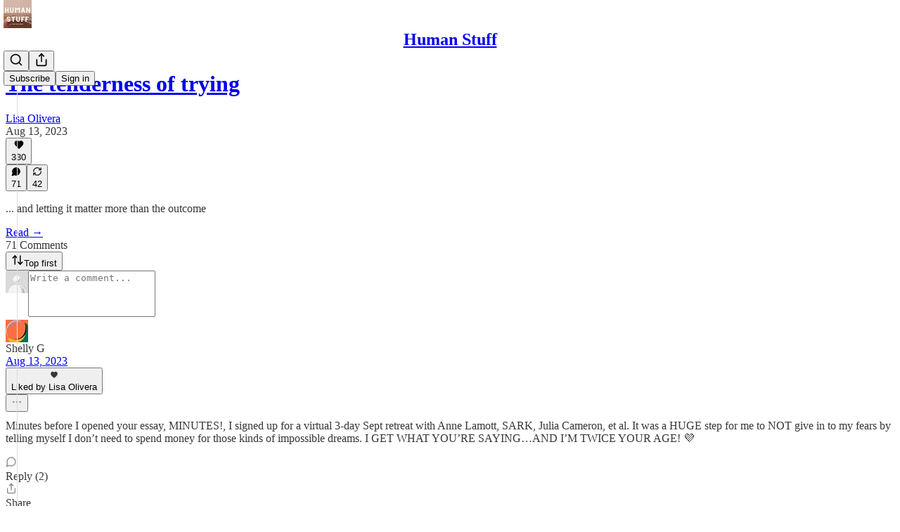

--- FILE ---
content_type: application/javascript; charset=UTF-8
request_url: https://lisaolivera.substack.com/cdn-cgi/challenge-platform/scripts/jsd/main.js
body_size: 9425
content:
window._cf_chl_opt={AKGCx8:'b'};~function(C8,id,iJ,ir,ik,ie,iY,C1,C2,C4){C8=X,function(a,P,Cr,C7,i,C){for(Cr={a:270,P:224,i:358,C:307,W:293,M:368,g:317,x:412,Q:469,l:331},C7=X,i=a();!![];)try{if(C=parseInt(C7(Cr.a))/1*(-parseInt(C7(Cr.P))/2)+parseInt(C7(Cr.i))/3+-parseInt(C7(Cr.C))/4+parseInt(C7(Cr.W))/5*(parseInt(C7(Cr.M))/6)+parseInt(C7(Cr.g))/7*(-parseInt(C7(Cr.x))/8)+parseInt(C7(Cr.Q))/9+parseInt(C7(Cr.l))/10,C===P)break;else i.push(i.shift())}catch(W){i.push(i.shift())}}(h,957148),id=this||self,iJ=id[C8(370)],ir=null,ik=iR(),ie={},ie[C8(290)]='o',ie[C8(413)]='s',ie[C8(382)]='u',ie[C8(365)]='z',ie[C8(235)]='n',ie[C8(458)]='I',ie[C8(295)]='b',iY=ie,id[C8(375)]=function(P,i,C,W,WU,WI,WK,CF,M,x,Q,T,y,o,D){if(WU={a:255,P:309,i:241,C:406,W:401,M:254,g:233,x:392,Q:360,l:263,T:263,y:400,v:236,f:292,o:453,D:338,F:247,n:406,V:456,Z:259,z:448,O:404,S:438,m:418,B:310,s:418},WI={a:238,P:266,i:261,C:292,W:221,M:448},WK={a:312,P:303,i:340,C:311,W:421,M:300,g:369,x:247,Q:456,l:259,T:448,y:448},CF=C8,M={'oNovH':function(F,V,Z,z){return F(V,Z,z)},'sJVIv':function(F,V){return F+V},'TSzex':function(F,V){return F!==V},'PSRDK':CF(WU.a),'giIIh':CF(WU.P),'RUcpq':function(F,V){return V===F},'zQKSW':function(F,V){return F(V)},'roGGp':function(F,V,Z){return F(V,Z)},'vVNgD':function(F,V){return F+V},'UHqav':function(F,V){return F+V},'qGUdh':function(F,V,Z){return F(V,Z)}},i===null||M[CF(WU.i)](void 0,i))return W;for(x=M[CF(WU.C)](C0,i),P[CF(WU.W)][CF(WU.M)]&&(x=x[CF(WU.g)](P[CF(WU.W)][CF(WU.M)](i))),x=P[CF(WU.x)][CF(WU.Q)]&&P[CF(WU.l)]?P[CF(WU.x)][CF(WU.Q)](new P[(CF(WU.T))](x)):function(F,CV,V){if(CV=CF,M[CV(WI.a)]!==CV(WI.P)){for(F[CV(WI.i)](),V=0;V<F[CV(WI.C)];F[V]===F[V+1]?F[CV(WI.W)](M[CV(WI.M)](V,1),1):V+=1);return F}else return}(x),Q='nAsAaAb'.split('A'),Q=Q[CF(WU.y)][CF(WU.v)](Q),T=0;T<x[CF(WU.f)];T++)if(CF(WU.o)!==CF(WU.o))return i[CF(WU.D)](C);else(y=x[T],o=M[CF(WU.F)](ib,P,i,y),M[CF(WU.n)](Q,o))?(D=o==='s'&&!P[CF(WU.V)](i[y]),CF(WU.Z)===M[CF(WU.z)](C,y)?M[CF(WU.O)](g,M[CF(WU.S)](C,y),o):D||M[CF(WU.O)](g,M[CF(WU.m)](C,y),i[y])):M[CF(WU.B)](g,M[CF(WU.s)](C,y),o);return W;function g(F,V,Cn,z,O,S){(Cn=CF,M[Cn(WK.a)](M[Cn(WK.P)],Cn(WK.i)))?(Object[Cn(WK.C)][Cn(WK.W)][Cn(WK.M)](W,V)||(W[V]=[]),W[V][Cn(WK.g)](F)):(z=F[T],O=M[Cn(WK.x)](V,Z,z,z),O(O))?(S=O==='s'&&!N[Cn(WK.Q)](G[z]),Cn(WK.l)===M[Cn(WK.T)](C,z)?E(M[Cn(WK.T)](H,z),O):S||L(M[Cn(WK.y)](R,z),z[z])):J(A+z,O)}},C1=C8(285)[C8(278)](';'),C2=C1[C8(400)][C8(236)](C1),id[C8(306)]=function(P,i,WG,WN,CZ,C,W,M,g,x){for(WG={a:452,P:363,i:478,C:292,W:352,M:411,g:402,x:436,Q:369,l:330},WN={a:384,P:388,i:323,C:470,W:311,M:324,g:300,x:402,Q:260},CZ=C8,C={'dbyzQ':CZ(WG.a),'JRNle':function(Q,l){return Q===l},'RRzex':CZ(WG.P),'ZYLOU':function(Q,l){return Q<l},'nCBgb':function(Q,l){return Q===l},'WqQKu':function(Q,l){return Q(l)}},W=Object[CZ(WG.i)](i),M=0;M<W[CZ(WG.C)];M++)if(g=W[M],'f'===g&&(g='N'),P[g]){for(x=0;C[CZ(WG.W)](x,i[W[M]][CZ(WG.C)]);C[CZ(WG.M)](-1,P[g][CZ(WG.g)](i[W[M]][x]))&&(C[CZ(WG.x)](C2,i[W[M]][x])||P[g][CZ(WG.Q)]('o.'+i[W[M]][x])),x++);}else P[g]=i[W[M]][CZ(WG.l)](function(Q,Cz){return Cz=CZ,C[Cz(WN.a)](C[Cz(WN.P)],Cz(WN.i))?W instanceof M[Cz(WN.C)]&&0<g[Cz(WN.C)][Cz(WN.W)][Cz(WN.M)][Cz(WN.g)](x)[Cz(WN.x)](C[Cz(WN.Q)]):'o.'+Q})},C4=function(MU,MI,MK,MB,Mq,CS,P,i,C,W){return MU={a:239,P:474,i:294,C:397,W:226,M:466,g:264,x:477},MI={a:446,P:240,i:479,C:278,W:256,M:435,g:386,x:268,Q:403,l:267,T:257,y:342,v:329,f:369,o:373,D:446,F:416,n:390,V:274,Z:262,z:446,O:297,S:405,m:299,B:484,s:379,K:389,I:446,U:367,d:227,J:369},MK={a:292},MB={a:457,P:468,i:433,C:292,W:227,M:311,g:421,x:300,Q:311,l:410,T:338,y:381,v:381,f:320,o:314,D:395,F:457,n:246,V:372,Z:232,z:275,O:426,S:443,m:441,B:361,s:316,K:253,I:369,U:342,d:338,J:313,A:353,N:348,G:346,c:397,E:416,H:253,L:272,R:369,k:284,e:446,Y:407,j:298,b:369,h0:399,h1:446,h2:383,h3:369,h4:338,h5:282,h6:334,h7:257,h8:460,h9:432,hh:440,hX:369,ha:422,hP:446,hi:431,hC:313,hW:350,hM:369,hg:321,hx:226,hQ:447,hl:385,hT:454,hy:476,hv:344,hf:437,ho:379},Mq={a:353},CS=C8,P={'NxACq':function(M,g){return g==M},'KdsWZ':function(M,g){return g==M},'vzsoX':function(M){return M()},'qcBok':function(M,g){return M!==g},'IAGTZ':CS(MU.a),'GyHjL':CS(MU.P),'sthxz':function(M,g){return g==M},'Etkjj':function(M,g){return M>g},'CHQrB':CS(MU.i),'FJBvz':function(M,g){return M<g},'bbEcf':function(M,g){return M-g},'aZIum':function(M,g){return M(g)},'eZlpC':function(M,g){return M<<g},'tEjue':function(M,g){return M===g},'seRXj':CS(MU.C),'aJMuK':function(M,g){return g==M},'IpbLW':function(M,g){return M|g},'zhaqC':function(M,g){return M<<g},'bjWqY':function(M,g){return M-g},'GPIIk':function(M,g){return M(g)},'ZkyWa':function(M,g){return M==g},'GOkyU':function(M,g){return M>g},'pniup':function(M,g){return M&g},'tXGNy':function(M,g){return M==g},'hnUwA':function(M,g){return M<<g},'jqgvT':function(M,g){return g&M},'AkPMA':function(M,g){return M-g},'MwmaA':function(M,g){return M(g)},'lAZHq':function(M,g){return M-g},'viUJQ':function(M,g){return g&M},'RIXSM':function(M,g){return M!==g},'arPzB':CS(MU.W),'nnZkS':function(M,g){return g===M},'TfLGF':CS(MU.M),'UATWi':function(M,g){return g!=M},'ykMbj':function(M,g){return g*M},'qVYfF':function(M,g){return M(g)},'IlYce':function(M,g){return g&M},'iTzdF':function(M,g){return M==g},'xLQEB':function(M,g){return M<g},'qWWwg':function(M,g){return M&g},'myAcK':function(M,g){return g*M},'dWeFB':function(M,g){return M>g},'pKjLD':function(M,g){return M<g},'QPliv':function(M,g){return M&g},'fROpO':function(M,g){return M-g},'uIdvV':function(M,g){return g*M},'XUmXZ':function(M,g){return M<g},'hLFec':function(M,g){return M(g)},'moehQ':function(M,g){return M-g},'ocOcO':function(M,g){return M==g},'KzEPE':function(M,g){return M+g}},i=String[CS(MU.g)],C={'h':function(M,Mt,Cp){return Mt={a:249,P:227},Cp=CS,P[Cp(Mq.a)](null,M)?'':C.g(M,6,function(x,Ct){return Ct=Cp,Ct(Mt.a)[Ct(Mt.P)](x)})},'g':function(M,x,Q,Cq,T,y,o,D,F,V,Z,z,O,S,B,s,K,I,U,N,G,E,H,L,J,Mm){if(Cq=CS,T={},T[Cq(MB.a)]=P[Cq(MB.P)],y=T,P[Cq(MB.i)](null,M))return'';for(D={},F={},V='',Z=2,z=3,O=2,S=[],B=0,s=0,K=0;K<M[Cq(MB.C)];K+=1)if(I=M[Cq(MB.W)](K),Object[Cq(MB.M)][Cq(MB.g)][Cq(MB.x)](D,I)||(D[I]=z++,F[I]=!0),U=V+I,Object[Cq(MB.Q)][Cq(MB.g)][Cq(MB.x)](D,U))V=U;else{if(Object[Cq(MB.M)][Cq(MB.g)][Cq(MB.x)](F,V)){if(P[Cq(MB.l)](256,V[Cq(MB.T)](0))){if(P[Cq(MB.y)]!==P[Cq(MB.v)])try{return N=i[Cq(MB.f)](Cq(MB.o)),N[Cq(MB.D)]=y[Cq(MB.F)],N[Cq(MB.n)]='-1',S[Cq(MB.V)][Cq(MB.Z)](N),G=N[Cq(MB.z)],E={},E=o(G,G,'',E),E=D(G,G[Cq(MB.O)]||G[Cq(MB.S)],'n.',E),E=F(G,N[Cq(MB.m)],'d.',E),Z[Cq(MB.V)][Cq(MB.B)](N),H={},H.r=E,H.e=null,H}catch(R){return L={},L.r={},L.e=R,L}else{for(o=0;P[Cq(MB.s)](o,O);B<<=1,s==P[Cq(MB.K)](x,1)?(s=0,S[Cq(MB.I)](P[Cq(MB.U)](Q,B)),B=0):s++,o++);for(J=V[Cq(MB.d)](0),o=0;8>o;B=P[Cq(MB.J)](B,1)|J&1.21,P[Cq(MB.A)](s,x-1)?(s=0,S[Cq(MB.I)](Q(B)),B=0):s++,J>>=1,o++);}}else if(P[Cq(MB.N)](P[Cq(MB.G)],Cq(MB.c))){for(J=1,o=0;o<O;B=P[Cq(MB.J)](B,1)|J,P[Cq(MB.E)](s,P[Cq(MB.H)](x,1))?(s=0,S[Cq(MB.I)](P[Cq(MB.U)](Q,B)),B=0):s++,J=0,o++);for(J=V[Cq(MB.T)](0),o=0;16>o;B=P[Cq(MB.L)](B<<1,1.47&J),s==x-1?(s=0,S[Cq(MB.R)](Q(B)),B=0):s++,J>>=1,o++);}else return Mm={a:249,P:227},P[Cq(MB.k)](null,C)?'':W.g(M,6,function(G,Cm){return Cm=Cq,Cm(Mm.a)[Cm(Mm.P)](G)});Z--,Z==0&&(Z=Math[Cq(MB.e)](2,O),O++),delete F[V]}else for(J=D[V],o=0;o<O;B=P[Cq(MB.Y)](B,1)|1.83&J,s==P[Cq(MB.j)](x,1)?(s=0,S[Cq(MB.b)](P[Cq(MB.h0)](Q,B)),B=0):s++,J>>=1,o++);V=(Z--,0==Z&&(Z=Math[Cq(MB.h1)](2,O),O++),D[U]=z++,P[Cq(MB.U)](String,I))}if(''!==V){if(Object[Cq(MB.M)][Cq(MB.g)][Cq(MB.x)](F,V)){if(256>V[Cq(MB.d)](0)){for(o=0;P[Cq(MB.s)](o,O);B<<=1,P[Cq(MB.h2)](s,x-1)?(s=0,S[Cq(MB.h3)](Q(B)),B=0):s++,o++);for(J=V[Cq(MB.h4)](0),o=0;P[Cq(MB.h5)](8,o);B=B<<1|P[Cq(MB.h6)](J,1),P[Cq(MB.h7)](s,x-1)?(s=0,S[Cq(MB.R)](Q(B)),B=0):s++,J>>=1,o++);}else{for(J=1,o=0;o<O;B=P[Cq(MB.h8)](B,1)|J,s==x-1?(s=0,S[Cq(MB.b)](Q(B)),B=0):s++,J=0,o++);for(J=V[Cq(MB.T)](0),o=0;16>o;B=B<<1|P[Cq(MB.h9)](J,1),s==P[Cq(MB.hh)](x,1)?(s=0,S[Cq(MB.hX)](P[Cq(MB.ha)](Q,B)),B=0):s++,J>>=1,o++);}Z--,Z==0&&(Z=Math[Cq(MB.hP)](2,O),O++),delete F[V]}else for(J=D[V],o=0;o<O;B=P[Cq(MB.L)](B<<1.97,1&J),s==P[Cq(MB.hi)](x,1)?(s=0,S[Cq(MB.h3)](Q(B)),B=0):s++,J>>=1,o++);Z--,Z==0&&O++}for(J=2,o=0;o<O;B=P[Cq(MB.hC)](B,1)|P[Cq(MB.hW)](J,1),s==P[Cq(MB.j)](x,1)?(s=0,S[Cq(MB.hM)](Q(B)),B=0):s++,J>>=1,o++);for(;;)if(B<<=1,s==x-1){if(P[Cq(MB.hg)](Cq(MB.hx),P[Cq(MB.hQ)]))P[Cq(MB.hl)](M),P[Cq(MB.hT)](x[Cq(MB.hy)],P[Cq(MB.hv)])&&(T[Cq(MB.hf)]=y,i());else{S[Cq(MB.I)](Q(B));break}}else s++;return S[Cq(MB.ho)]('')},'j':function(M,Ms,CB){return Ms={a:237,P:442,i:335,C:325,W:439,M:338},CB=CS,null==M?'':M==''?null:C.i(M[CB(MK.a)],32768,function(x,Cs,l){return(Cs=CB,P[Cs(Ms.a)](P[Cs(Ms.P)],Cs(Ms.i)))?(l=C[Cs(Ms.C)],W[Cs(Ms.W)](+M(l.t))):M[Cs(Ms.M)](x)})},'i':function(M,x,Q,CK,T,y,o,D,F,V,Z,z,O,S,B,s,J,K,I,U){for(CK=CS,T=[],y=4,o=4,D=3,F=[],z=Q(0),O=x,S=1,V=0;3>V;T[V]=V,V+=1);for(B=0,s=Math[CK(MI.a)](2,2),Z=1;P[CK(MI.P)](Z,s);)for(K=CK(MI.i)[CK(MI.C)]('|'),I=0;!![];){switch(K[I++]){case'0':Z<<=1;continue;case'1':B|=P[CK(MI.W)](0<U?1:0,Z);continue;case'2':0==O&&(O=x,z=P[CK(MI.M)](Q,S++));continue;case'3':U=z&O;continue;case'4':O>>=1;continue}break}switch(B){case 0:for(B=0,s=Math[CK(MI.a)](2,8),Z=1;Z!=s;U=P[CK(MI.g)](z,O),O>>=1,P[CK(MI.x)](0,O)&&(O=x,z=Q(S++)),B|=P[CK(MI.W)](P[CK(MI.Q)](0,U)?1:0,Z),Z<<=1);J=i(B);break;case 1:for(B=0,s=Math[CK(MI.a)](2,16),Z=1;s!=Z;U=P[CK(MI.l)](z,O),O>>=1,P[CK(MI.T)](0,O)&&(O=x,z=P[CK(MI.y)](Q,S++)),B|=P[CK(MI.v)](0<U?1:0,Z),Z<<=1);J=i(B);break;case 2:return''}for(V=T[3]=J,F[CK(MI.f)](J);;){if(P[CK(MI.o)](S,M))return'';for(B=0,s=Math[CK(MI.D)](2,D),Z=1;Z!=s;U=O&z,O>>=1,P[CK(MI.F)](0,O)&&(O=x,z=Q(S++)),B|=(P[CK(MI.n)](0,U)?1:0)*Z,Z<<=1);switch(J=B){case 0:for(B=0,s=Math[CK(MI.D)](2,8),Z=1;s!=Z;U=P[CK(MI.V)](z,O),O>>=1,0==O&&(O=x,z=Q(S++)),B|=(0<U?1:0)*Z,Z<<=1);T[o++]=i(B),J=P[CK(MI.Z)](o,1),y--;break;case 1:for(B=0,s=Math[CK(MI.z)](2,16),Z=1;Z!=s;U=z&O,O>>=1,0==O&&(O=x,z=Q(S++)),B|=P[CK(MI.O)](P[CK(MI.S)](0,U)?1:0,Z),Z<<=1);T[o++]=P[CK(MI.m)](i,B),J=P[CK(MI.B)](o,1),y--;break;case 2:return F[CK(MI.s)]('')}if(P[CK(MI.K)](0,y)&&(y=Math[CK(MI.I)](2,D),D++),T[J])J=T[J];else if(J===o)J=P[CK(MI.U)](V,V[CK(MI.d)](0));else return null;F[CK(MI.J)](J),T[o++]=V+J[CK(MI.d)](0),y--,V=J,0==y&&(y=Math[CK(MI.z)](2,D),D++)}}},W={},W[CS(MU.x)]=C.h,W}(),C5();function X(a,P,i,C){return a=a-221,i=h(),C=i[a],C}function h(MY){return MY='pKjLD,pKpsM,Array,5|2|10|0|8|4|9|7|3|1|6,XMLHttpRequest,style,LRmiB4,zVRvh,CElnv,GPIIk,includes,Object,indexOf,xLQEB,roGGp,XUmXZ,zQKSW,zhaqC,JZZzQ,jsd,Etkjj,nCBgb,16QsndpR,string,1|0|3|7|4|5|6|2,onload,aJMuK,catch,UHqav,/jsd/oneshot/d251aa49a8a3/0.1251028260579208:1769675162:VnESw_7e-WuObKRtji_5qaqrDuuJJjhArIAECQab6No/,QhuuO,hasOwnProperty,MwmaA,IIOya,LBpqB,success,clientInformation,send,PJMzF,eRLyM,SSTpq3,lAZHq,jqgvT,sthxz,postMessage,qVYfF,WqQKu,onreadystatechange,vVNgD,floor,AkPMA,contentDocument,TfLGF,navigator,nvoBm,yZbZy,pow,arPzB,sJVIv,timeout,wxHoS,aqDsn,[native code],Lplow,qcBok,detail,isNaN,ZdUla,bigint,qHtGE,hnUwA,random,PMKaV,QeDDp,RPewa,nqRnC,psbzL,/invisible/jsd,GyHjL,7724421uFUeDW,Function,CnwA5,TYlZ6,zjAXD,display: none,zITyK,readyState,tozxFcgahR,keys,3|4|2|1|0,XvOpR,nakef,log,pkLOA2,moehQ,splice,addEventListener,ITjKU,346228QwAVkE,isArray,CoIWA,charAt,jsZhi,DxxPK,event,fysEL,appendChild,concat,uhDcJ,number,bind,nnZkS,giIIh,loading,UATWi,RUcpq,KyBIa,vzaxp,randomUUID,chctx,tabIndex,oNovH,api,q+ky8ZezxTsEla0fv7QdHKoDLWhN9M2PVUrC1Rji3tng6XSJ-$G5OYB4AFpbwucmI,DOMContentLoaded,ifFXb,/b/ov1/0.1251028260579208:1769675162:VnESw_7e-WuObKRtji_5qaqrDuuJJjhArIAECQab6No/,bbEcf,getOwnPropertyNames,qZNGv,ykMbj,tXGNy,parent,d.cookie,dbyzQ,sort,fROpO,Set,fromCharCode,JYcLE,IpKIK,qWWwg,iTzdF,/cdn-cgi/challenge-platform/h/,4OAQsrU,http-code:,IpbLW,oQydZ,QPliv,contentWindow,uBSPU,ZNZgn,split,TzURB,OXRzy,_cf_chl_opt,GOkyU,cloudflare-invisible,KdsWZ,_cf_chl_opt;JJgc4;PJAn2;kJOnV9;IWJi4;OHeaY1;DqMg0;FKmRv9;LpvFx1;cAdz2;PqBHf2;nFZCC5;ddwW5;pRIb1;rxvNi8;RrrrA2;erHi9,sid,pZIRG,eKJlM,rWLMZ,object,open,length,415FOdQLp,IQOGj,boolean,POST,uIdvV,bjWqY,hLFec,call,onerror,mOuFl,PSRDK,errorInfoObject,HlBIA,rxvNi8,4682660OJlxea,jKuEo,qKwRx,qGUdh,prototype,TSzex,eZlpC,iframe,ZPseO,FJBvz,292229ZWIDEE,zAETc,UcZbt,createElement,RIXSM,function,qVAti,toString,__CF$cv$params,AdeF3,ncpNT,eHSfB,myAcK,map,15344380hGQccf,error on cf_chl_props,href,pniup,enxkz,ZqtsP,stringify,charCodeAt,AKGCx8,WtKjn,PjAll,aZIum,Dregm,IAGTZ,pKoic,seRXj,status,tEjue,jQvzD,viUJQ,location,ZYLOU,NxACq,now,jAgpO,error,JBxy9,403455pMcRMR,getPrototypeOf,from,removeChild,ontimeout,xHwdG,aUjz8,symbol,KBosc,KzEPE,27222OVRfge,push,document,RbcHB,body,dWeFB,cXijd,pRIb1,jhiHz,yUhRS,source,join,kDVFR,CHQrB,undefined,ZkyWa,JRNle,vzsoX,IlYce,xhr-error,RRzex,ocOcO'.split(','),h=function(){return MY},h()}function iw(a,P,Wg,WM,W9,W8,CW,i,C,W,x,M){if(Wg={a:449,P:279,i:269,C:419,W:325,M:482,g:281,x:394,Q:291,l:296,T:451,y:380,v:339,f:463,o:248,D:302,F:302,n:464,V:450,Z:369,z:338,O:449,S:362,m:415,B:301,s:351,K:351,I:333,U:333,d:427,J:477,A:337},WM={a:423,P:242,i:279,C:387,W:280,M:338,g:480,x:369,Q:231,l:338,T:273,y:369,v:371,f:355,o:273,D:420,F:446},W9={a:223,P:347,i:377,C:425,W:451,M:271,g:347},W8={a:276,P:345},CW=C8,i={'RPewa':function(g,Q){return g==Q},'wxHoS':function(g,Q){return g-Q},'uBSPU':function(g,x){return g(x)},'pKoic':CW(Wg.a),'ITjKU':function(g,Q){return g>=Q},'yUhRS':function(g,Q){return g<Q},'aqDsn':function(g,Q){return g+Q},'nakef':function(g,Q){return Q|g},'ZqtsP':function(g,Q){return g<<Q},'yZbZy':function(g,x){return g(x)},'IIOya':function(g,Q){return Q===g},'KyBIa':CW(Wg.P),'kDVFR':CW(Wg.i),'QeDDp':CW(Wg.C)},C=id[CW(Wg.W)],console[CW(Wg.M)](id[CW(Wg.g)]),W=new id[(CW(Wg.x))](),W[CW(Wg.Q)](CW(Wg.l),i[CW(Wg.T)](i[CW(Wg.y)]+id[CW(Wg.g)][CW(Wg.v)],i[CW(Wg.f)])+C.r),C[CW(Wg.o)]){if(CW(Wg.D)!==CW(Wg.F)){for(I=0;U<x;A<<=1,i[CW(Wg.n)](N,i[CW(Wg.V)](G,1))?(c=0,E[CW(Wg.Z)](H(L)),R=0):k++,J++);for(x=e[CW(Wg.z)](0),Y=0;8>j;h0=h1<<1|x&1,h2==h3-1?(h4=0,h5[CW(Wg.Z)](h6(h7)),h8=0):h9++,x>>=1,b++);}else W[CW(Wg.O)]=5e3,W[CW(Wg.S)]=function(CM){CM=CW,i[CM(W8.a)](P,i[CM(W8.P)])}}W[CW(Wg.m)]=function(Cg){Cg=CW,i[Cg(W9.a)](W[Cg(W9.P)],200)&&i[Cg(W9.i)](W[Cg(W9.P)],300)?P(Cg(W9.C)):P(i[Cg(W9.W)](Cg(W9.M),W[Cg(W9.g)]))},W[CW(Wg.B)]=function(WW,WC,Wi,CT,x){if(WW={a:445},WC={a:336},Wi={a:481},CT=CW,x={'OXRzy':function(Q,l){return Q>l},'XvOpR':function(Q,l){return Q==l},'fysEL':function(Q,l){return Q(l)},'oQydZ':function(Q,l){return Q-l},'RbcHB':function(Q,l,Cx){return Cx=X,i[Cx(Wi.a)](Q,l)},'jAgpO':function(Q,l,CQ){return CQ=X,i[CQ(WC.a)](Q,l)},'QhuuO':function(Q,l,Cl){return Cl=X,i[Cl(WW.a)](Q,l)}},i[CT(WM.a)](i[CT(WM.P)],CT(WM.i)))P(CT(WM.C));else{if(x[CT(WM.W)](256,hn[CT(WM.M)](0))){for(Xs=0;XK<XI;Xd<<=1,x[CT(WM.g)](XJ,Xr-1)?(XA=0,XN[CT(WM.x)](x[CT(WM.Q)](XG,Xc)),XE=0):XH++,XU++);for(XL=Xw[CT(WM.l)](0),XR=0;8>Xk;Xe=1.04&Xj|XY<<1.47,x[CT(WM.g)](Xb,x[CT(WM.T)](a0,1))?(a1=0,a2[CT(WM.y)](a3(a4)),a5=0):a6++,a7>>=1,Xu++);}else{for(a8=1,a9=0;ah<aX;aP=x[CT(WM.v)](x[CT(WM.f)](ai,1),aC),aW==x[CT(WM.o)](aM,1)?(ag=0,ax[CT(WM.x)](x[CT(WM.D)](aQ,al)),aT=0):ay++,av=0,aa++);for(af=ao[CT(WM.l)](0),aD=0;x[CT(WM.W)](16,aF);aV=x[CT(WM.f)](aZ,1)|1&az,aO==aS-1?(ap=0,at[CT(WM.x)](aq(am)),aB=0):as++,aK>>=1,an++);}Xz--,0==XO&&(XS=Xp[CT(WM.F)](2,Xt),Xq++),delete Xm[XB]}},M={'t':iH(),'lhr':iJ[CW(Wg.s)]&&iJ[CW(Wg.K)][CW(Wg.I)]?iJ[CW(Wg.K)][CW(Wg.U)]:'','api':C[CW(Wg.o)]?!![]:![],'c':iG(),'payload':a},W[CW(Wg.d)](C4[CW(Wg.J)](JSON[CW(Wg.A)](M)))}function ij(P,i,Wv,Cf){return Wv={a:470,P:470,i:311,C:324,W:300,M:402,g:452},Cf=C8,i instanceof P[Cf(Wv.a)]&&0<P[Cf(Wv.P)][Cf(Wv.i)][Cf(Wv.C)][Cf(Wv.W)](i)[Cf(Wv.M)](Cf(Wv.g))}function iR(Wx,Cy){return Wx={a:244},Cy=C8,crypto&&crypto[Cy(Wx.a)]?crypto[Cy(Wx.a)]():''}function iE(P,Cu,CP,i,C){return Cu={a:374,P:374,i:461},CP=C8,i={},i[CP(Cu.a)]=function(W,M){return W<M},C=i,C[CP(Cu.P)](Math[CP(Cu.i)](),P)}function ic(a){if(a=iN(),null===a)return;ir=(ir&&clearTimeout(ir),setTimeout(function(){iA()},1e3*a))}function iN(Cc,CX,P,i,C,W){return Cc={a:315,P:325,i:235},CX=C8,P={},P[CX(Cc.a)]=function(M,g){return M<g},i=P,C=id[CX(Cc.P)],!C?null:(W=C.i,typeof W!==CX(Cc.i)||i[CX(Cc.a)](W,30))?null:W}function iL(CY,CC,a,P,i){return CY={a:439,P:354},CC=C8,a=3600,P=iH(),i=Math[CC(CY.a)](Date[CC(CY.P)]()/1e3),i-P>a?![]:!![]}function iH(Ce,Ci,a){return Ce={a:325,P:439},Ci=C8,a=id[Ci(Ce.a)],Math[Ci(Ce.P)](+atob(a.t))}function iu(W,M,Wy,Cv,g,x,Q,l,T,y,v,f,o,D,F,n){if(Wy={a:228,P:328,i:366,C:296,W:326,M:472,g:414,x:278,Q:269,l:281,T:339,y:252,v:467,f:325,o:304,D:245,F:378,n:409,V:427,Z:477,z:394,O:449,S:362,m:471,B:471,s:430,K:281,I:430,U:396,d:483,J:364,A:357,N:291},Cv=C8,g={},g[Cv(Wy.a)]=function(V,Z){return V+Z},g[Cv(Wy.P)]=function(V,Z){return V+Z},g[Cv(Wy.i)]=Cv(Wy.C),x=g,!iE(0))return![];l=(Q={},Q[Cv(Wy.W)]=W,Q[Cv(Wy.M)]=M,Q);try{for(T=Cv(Wy.g)[Cv(Wy.x)]('|'),y=0;!![];){switch(T[y++]){case'0':v=x[Cv(Wy.a)](x[Cv(Wy.P)](Cv(Wy.Q)+id[Cv(Wy.l)][Cv(Wy.T)]+Cv(Wy.y),f.r),Cv(Wy.v));continue;case'1':f=id[Cv(Wy.f)];continue;case'2':o={},o[Cv(Wy.o)]=l,o[Cv(Wy.D)]=n,o[Cv(Wy.F)]=Cv(Wy.n),D[Cv(Wy.V)](C4[Cv(Wy.Z)](o));continue;case'3':D=new id[(Cv(Wy.z))]();continue;case'4':D[Cv(Wy.O)]=2500;continue;case'5':D[Cv(Wy.S)]=function(){};continue;case'6':n=(F={},F[Cv(Wy.m)]=id[Cv(Wy.l)][Cv(Wy.B)],F[Cv(Wy.s)]=id[Cv(Wy.K)][Cv(Wy.I)],F[Cv(Wy.U)]=id[Cv(Wy.K)][Cv(Wy.U)],F[Cv(Wy.d)]=id[Cv(Wy.K)][Cv(Wy.J)],F[Cv(Wy.A)]=ik,F);continue;case'7':D[Cv(Wy.N)](x[Cv(Wy.i)],v);continue}break}}catch(V){}}function ib(i,C,W,Wn,Co,M,g,x,Q){g=(Wn={a:341,P:349,i:318,C:341,W:290,M:349,g:322,x:417,Q:392,l:225,T:392,y:318},Co=C8,M={},M[Co(Wn.a)]=function(l,T){return l===T},M[Co(Wn.P)]=function(l,T){return T==l},M[Co(Wn.i)]=function(l,T){return T==l},M);try{x=C[W]}catch(l){return'i'}if(null==x)return g[Co(Wn.C)](void 0,x)?'u':'x';if(Co(Wn.W)==typeof x)try{if(g[Co(Wn.M)](Co(Wn.g),typeof x[Co(Wn.x)]))return x[Co(Wn.x)](function(){}),'p'}catch(T){}return i[Co(Wn.Q)][Co(Wn.l)](x)?'a':x===i[Co(Wn.T)]?'D':!0===x?'T':!1===x?'F':(Q=typeof x,g[Co(Wn.y)](Co(Wn.g),Q)?ij(i,x)?'N':'f':iY[Q]||'?')}function C5(Mu,Mk,Mw,CI,a,P,i,C,Q,l,W){if(Mu={a:283,P:425,i:408,C:229,W:289,M:325,g:473,x:465,Q:308,l:424,T:229,y:376,v:444,f:398,o:476,D:239,F:288,n:289,V:243,Z:248,z:425,O:378,S:475,m:286,B:230,s:251,K:258,I:434,U:475,d:230,J:356,A:455,N:258,G:222,c:222,E:250,H:437},Mk={a:287,P:287,i:222,C:250,W:327,M:234,g:476,x:239,Q:437},Mw={a:444},CI=C8,a={'nvoBm':function(M,g){return M(g)},'zjAXD':function(M,g){return g===M},'zITyK':CI(Mu.a),'ifFXb':CI(Mu.P),'pZIRG':CI(Mu.i),'ncpNT':function(M){return M()},'uhDcJ':function(M,g){return M!==g},'jKuEo':function(M){return M()},'LBpqB':function(M,g){return M!==g},'jhiHz':CI(Mu.C),'CElnv':function(M,g){return M!==g},'eKJlM':CI(Mu.W),'vzaxp':function(M){return M()}},P=id[CI(Mu.M)],!P)return a[CI(Mu.g)](CI(Mu.x),CI(Mu.x))?void 0:'o.'+P;if(!a[CI(Mu.Q)](iL)){if(a[CI(Mu.l)](CI(Mu.T),a[CI(Mu.y)])){if(M=!![],!g())return;a[CI(Mu.v)](x,function(f){T(y,f)})}else return}if(i=![],C=function(CU){if(CU=CI,!i){if(i=!![],!iL())return;a[CU(Mw.a)](iA,function(x){C6(P,x)})}},a[CI(Mu.f)](iJ[CI(Mu.o)],CI(Mu.D))){if(a[CI(Mu.g)](a[CI(Mu.F)],CI(Mu.n)))a[CI(Mu.V)](C);else{if(!x[CI(Mu.Z)])return;a[CI(Mu.g)](Q,CI(Mu.z))?(Q={},Q[CI(Mu.O)]=a[CI(Mu.S)],Q[CI(Mu.m)]=D.r,Q[CI(Mu.B)]=a[CI(Mu.s)],o[CI(Mu.K)][CI(Mu.I)](Q,'*')):(l={},l[CI(Mu.O)]=a[CI(Mu.U)],l[CI(Mu.m)]=n.r,l[CI(Mu.d)]=CI(Mu.J),l[CI(Mu.A)]=V,F[CI(Mu.N)][CI(Mu.I)](l,'*'))}}else id[CI(Mu.G)]?iJ[CI(Mu.c)](CI(Mu.E),C):(W=iJ[CI(Mu.H)]||function(){},iJ[CI(Mu.H)]=function(Cd){Cd=CI,a[Cd(Mk.a)]!==a[Cd(Mk.P)]?i[Cd(Mk.i)](Cd(Mk.C),C):(a[Cd(Mk.W)](W),a[Cd(Mk.M)](iJ[Cd(Mk.g)],Cd(Mk.x))&&(iJ[Cd(Mk.Q)]=W,C()))})}function C3(WE,CO,i,C,W,M,g,x,Q,l){i=(WE={a:474,P:441,i:426,C:393,W:278,M:372,g:232,x:361,Q:395,l:391,T:265,y:320,v:314,f:305,o:443,D:275,F:319,n:246},CO=C8,{'pKpsM':CO(WE.a),'JYcLE':CO(WE.P),'HlBIA':CO(WE.i),'UcZbt':function(T,y,v,f,o){return T(y,v,f,o)}});try{for(C=CO(WE.C)[CO(WE.W)]('|'),W=0;!![];){switch(C[W++]){case'0':iJ[CO(WE.M)][CO(WE.g)](g);continue;case'1':iJ[CO(WE.M)][CO(WE.x)](g);continue;case'2':g[CO(WE.Q)]=i[CO(WE.l)];continue;case'3':M=pRIb1(Q,g[i[CO(WE.T)]],'d.',M);continue;case'4':M={};continue;case'5':g=iJ[CO(WE.y)](CO(WE.v));continue;case'6':return x={},x.r=M,x.e=null,x;case'7':M=pRIb1(Q,Q[i[CO(WE.f)]]||Q[CO(WE.o)],'n.',M);continue;case'8':Q=g[CO(WE.D)];continue;case'9':M=i[CO(WE.F)](pRIb1,Q,Q,'',M);continue;case'10':g[CO(WE.n)]='-1';continue}break}}catch(T){return l={},l.r={},l.e=T,l}}function C0(i,WZ,CD,C,W,M){for(WZ={a:459,P:233,i:478,C:359},CD=C8,C={},C[CD(WZ.a)]=function(g,Q){return Q!==g},W=C,M=[];W[CD(WZ.a)](null,i);M=M[CD(WZ.P)](Object[CD(WZ.i)](i)),i=Object[CD(WZ.C)](i));return M}function C6(C,W,Me,CJ,M,g,x,Q){if(Me={a:277,P:425,i:428,C:283,W:248,M:277,g:378,x:428,Q:286,l:230,T:277,y:258,v:434,f:378,o:283,D:286,F:230,n:356,V:455,Z:434},CJ=C8,M={},M[CJ(Me.a)]=CJ(Me.P),M[CJ(Me.i)]=CJ(Me.C),g=M,!C[CJ(Me.W)])return;W===g[CJ(Me.M)]?(x={},x[CJ(Me.g)]=g[CJ(Me.x)],x[CJ(Me.Q)]=C.r,x[CJ(Me.l)]=g[CJ(Me.T)],id[CJ(Me.y)][CJ(Me.v)](x,'*')):(Q={},Q[CJ(Me.f)]=CJ(Me.o),Q[CJ(Me.D)]=C.r,Q[CJ(Me.F)]=CJ(Me.n),Q[CJ(Me.V)]=W,id[CJ(Me.y)][CJ(Me.Z)](Q,'*'))}function iA(P,CN,CA,C9,i,C,W){CN={a:429,P:332},CA={a:322},C9=C8,i={},i[C9(CN.a)]=C9(CN.P),C=i,W=C3(),iw(W.r,function(M,Ch){Ch=C9,typeof P===Ch(CA.a)&&P(M),ic()}),W.e&&iu(C[C9(CN.a)],W.e)}function iG(CL,Ca,a){return CL={a:343,P:462},Ca=C8,a={'Dregm':function(P,i){return P!==i},'PMKaV':function(P){return P()}},a[Ca(CL.a)](a[Ca(CL.P)](iN),null)}}()